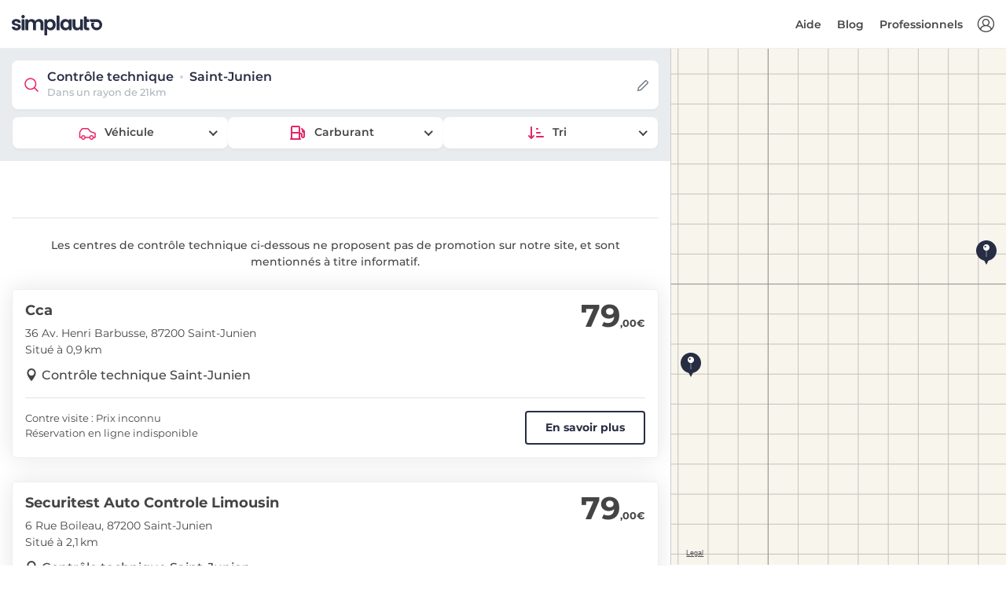

--- FILE ---
content_type: text/html; charset=utf-8
request_url: https://www.simplauto.com/controle-technique/haute-vienne/saint-junien-87200/
body_size: 8743
content:






<!DOCTYPE html>
<html lang="fr-FR">
<head>
    <!-- PLAUSIBLE -->
    
        <script defer data-domain="simplauto.com" src="https://stats.simplauto.com/js/script.hash.outbound-links.pageview-props.revenue.tagged-events.js"></script>
        <script>window.plausible = window.plausible || function() { (window.plausible.q = window.plausible.q || []).push(arguments) }</script>
    

    <!-- GOOGLE TAG MANAGER -->
    <script>
        function consentGrantedAnalyticsStorage() {}
        function consentDeniedAnalyticsStorage() {}
    </script>
    
        <script>
            window.dataLayer = window.dataLayer || [];
            function gtag(){dataLayer.push(arguments);}

            gtag('consent', 'default', {
                'ad_user_data': 'denied',
                'ad_personalization': 'denied',
                'ad_storage': 'denied',
                'analytics_storage': 'denied',
            });
            function consentGrantedAnalyticsStorage() {
                gtag('consent', 'update', {
                    'ad_user_data': 'granted',
                    'ad_personalization': 'granted',
                    'ad_storage': 'granted',
                    'analytics_storage': 'granted',
                });
            }
            function consentDeniedAnalyticsStorage() {
                gtag('consent', 'update', {
                    'ad_user_data': 'denied',
                    'ad_personalization': 'denied',
                    'ad_storage': 'denied',
                    'analytics_storage': 'denied',
                });
            }

            (function(w,d,s,l,i){w[l]=w[l]||[];w[l].push({'gtm.start':
            new Date().getTime(),event:'gtm.js'});var f=d.getElementsByTagName(s)[0],
            j=d.createElement(s),dl=l!='dataLayer'?'&l='+l:'';j.async=true;j.src=
            'https://www.googletagmanager.com/gtm.js?id='+i+dl;f.parentNode.insertBefore(j,f);
            })(window,document,'script','dataLayer','GTM-WVC2H6L');
        </script>
    

    <!-- SEO -->
    <meta charset="utf-8">
    <meta http-equiv="X-UA-Compatible" content="IE=edge">
    <meta name="author" content="Simplauto">
    <meta name="viewport" content="width=device-width, initial-scale=1, maximum-scale=1, shrink-to-fit=no">
    <meta name="description" content="Comparez les prix du contrôle technique à Saint-Junien et réservez dans le centre de contrôle technique le moins cher ou le plus proche de chez vous.">
    <title>Contrôle technique Saint-Junien : dès 79,00 € | Simplauto.com</title>
    
    



<link rel="canonical" href="https://www.simplauto.com/controle-technique/haute-vienne/saint-junien-87200/" />


<meta name="keywords" content="controle technique Saint-Junien, controle technique 87200, prix controle technique Saint-Junien, prix controle technique 87200, tarif controle technique Saint-Junien, tarif controle technique 87200, Saint-Junien, 87200, controle technique pas cher Saint-Junien, controle technique pas cher 87200">


    <meta name="robots" content="noindex" />




    <!-- FAVICONS -->
    <link rel="apple-touch-icon" type="image/png" size="180x180" href="/static/img/simplauto/apple-touch-icon.93de4f60a816.png">
    <link rel="shortcut icon" type="image/x-icon" href="/static/img/simplauto/favicon.b997a720ac4d.ico">
    <link rel="icon" type="image/png" sizes="192x192" href="/static/img/simplauto/android-chrome-192x192.904e3bfae133.png">
    <link rel="icon" type="image/png" sizes="512x512" href="/static/img/simplauto/android-chrome-512x512.62a160eb2e80.png">

    <!-- OPEN GRAPH -->
    <meta property="og:image" content="/static/img/simplauto/android-chrome-512x512.62a160eb2e80.png">
    <meta property="og:image:type" content="image/png">
    <meta property="og:image:width" content="512">
    <meta property="og:image:height" content="512">

    <!-- PWA -->
    <meta name="application-name" content="Simplauto">
    <meta name="msapplication-TileColor" content="#FFFFFF">
    <meta name="msapplication-TileImage" content="/static/img/simplauto/apple-touch-icon.93de4f60a816.png">

    

    <!-- BASE ASSETS -->
    <script type="text/javascript" src="/static/dist/front-office/vendors.c9025c82edf2.js" ></script>
    <link type="text/css" href="/static/dist/front-office/main.44ddfabafff0.css" rel="stylesheet" />

    <!-- SENTRY -->
    
        

<script type="text/javascript">
    Sentry.init({
        Vue: window.Vue,
        dsn: "https://3ef2e5aea7bf4f25b55278935dd0232f@o1368.ingest.sentry.io/5633191",
        environment: "production",
        release: "simplauto-frontend@e5a21641b667c3c8f1b10b8b69766b8b3baf4cf0",
        integrations: [new SentryIntegrations.BrowserTracing()],
        tracesSampleRate: 0.01,
        ignoreErrors: ['UnauthenticatedError']
    });
</script>

    

    <!-- CUSTOM ASSETS -->
    
    <link type="text/css" href="/static/dist/front-office/search.36731c9c7a99.css" rel="stylesheet" />


    <!-- JSON LD -->
    
    <!-- Breadcrumb -->
    <script type="application/ld+json">
        {
            "@context": "https://schema.org",
            "@type": "BreadcrumbList",
            "itemListElement": [
                {
                    "@type": "ListItem",
                    "position": 1,
                    "item": {
                        "@id": "/",
                        "name": "Contrôle technique"
                    }
                },
                {
                    "@type": "ListItem",
                    "position": 2,
                    "item": {
                        "@id": "/controle-technique/haute-vienne/",
                        "name": "Haute-Vienne"
                    }
                },
                {
                    "@type": "ListItem",
                    "position": 3,
                    "item": {
                        "@id": "#",
                        "name": "Saint-Junien"
                    }
                }
            ]
        }
    </script>

    
        <!-- Product -->
        <script type="application/ld+json">
            {
                "@context": "https://schema.org/",
                "@type": "Product",
                "offers": {
                    "@type": "AggregateOffer",
                    "offerCount": "2",
                    "lowPrice": "79.00",
                    "highPrice": "79.00",
                    "priceCurrency": "EUR"
                },
                "name": "Contrôle technique"
            }
        </script>
    


    

<script type="text/javascript">
    window.simplauto = {
        DEBUG: false,
        DEFAULT_SEARCH_DISTANCE: 21,
        DEFAULT_SEARCH_TYPE_TEXT: "Véhicule",
        DEFAULT_SEARCH_ENGINE_TEXT: "Carburant",
        GOOGLE_ANALYTICS_TRACKING_ID: "UA-34264718-1",
        GOOGLE_MERCHANT_ID: 288572572,
        STATIC_PREFIX: "/static/",
        AUTO_REALM_PK: "4fd90d43-4df6-4b9c-a82e-b071bb301a92",
        MOTO_REALM_PK: "c0651b7a-fe12-4385-8c6a-bd32023bc400",
        PAYPLUG_TEST_MODE: false,
        
    };
</script>

</head>
<body>
    <script>
    var $buoop = {
        required: {
            e: 15, // Edge
            f: 54, // Firefox
            c: 56, // Chrome
            o: 43, // Opera
            o_a: 64, // Opera (android)
            s: 10.1, // Safari
            ios: 10.3, // iOS browser
            samsung: 6.4, // Samsung Internet (Android)
        },
        api:2021.10,
        container: document.body,
        text: {
            msg:
            "Votre navigateur n'est pas à jour, et cela peut rendre la réservation impossible sur notre site.<br> Nous vous invitons à <strong>mettre à jour votre navigateur</strong>, ou à <strong>utiliser votre smartphone</strong> pour réserver. Merci.",
            msgmore: "",
            bupdate: "Mettre à jour",
            bignore: "Ignorer",
        },
        no_permanent_hide: true,
        reminder: 0,
        reminderClosed: 24,
        l: "fr",
    };
    function $buo_f(){
    var e = document.createElement("script");
    e.src = "//browser-update.org/update.min.js";
    document.body.appendChild(e);
    };
    try {document.addEventListener("DOMContentLoaded", $buo_f,false)}
    catch(e){window.attachEvent("onload", $buo_f)}
</script>

    <div>
        <div id="vue-app">
            
    


    <header id="header" class="clearfix header sticky">
        <div class="container-fluid">
            <div id="logo">
                <a href="/">
                    <img src="/static/img/simplauto/logo.8d5ff58f3eba.svg" alt="controle technique pas cher" class="logo-white simplauto-logo">
                    <img src="/static/img/simplauto/logo-sticky.06a39a370c22.svg" alt="controle technique pas cher" class="logo simplauto-logo">
                </a>
            </div>

            <ul id="top-menu">
                <li >
                    <a v-if="!$store.getters.userIsAuthenticated" v-b-modal="'auth-modal'" id="sign-in" class="login" title="Connexion"></a>
                    <a v-else-if="$store.getters.userCanAccessBackoffice" class="login" href="/backoffice/" title="Backoffice"></a>
                </li>
            </ul>
            <a v-if="!$store.getters.userCanAccessBackoffice" href="#" class="open-close">
                <i class="icon-menu"></i><span>Menu</span>
            </a>
            <nav class="main-menu">
                <div id="header-menu">
                    <a href="#" class="open-close">
                        <i class="icon-close"></i><span>Menu</span>
                    </a>
                    <a href="#">
                        <img src="/static/img/simplauto/logo.8d5ff58f3eba.svg" class="simplauto-logo">
                    </a>
                </div>
                <ul>
                    <li v-if="$store.getters.userIsAuthenticated && !$store.getters.userCanAccessBackoffice" class="submenu mr-lg-2">
                        <a href="javascript:void(0)" class="show-submenu">Mon compte</a>
                        <ul class="show-normal">
                            <li><a href="/mon-compte/reservations/" rel="nofollow">Mes réservations</a></li>
                            <li><a href="/mon-compte/" rel="nofollow">Mes informations</a></li>
                            <li><a href="/mon-compte/vehicules/" rel="nofollow">Mes véhicules</a></li>
                            <li><a href="#" rel="nofollow" v-on:click.prevent="$store.dispatch('logout')">Déconnexion</a></li>
                        </ul>
                    </li>

                    <li v-if="!$store.getters.userCanAccessBackoffice">
                        <a href="https://aide.simplauto.com" target="_blank">
                            Aide
                        </a>
                    </li>

                    <li v-if="!$store.getters.userCanAccessBackoffice">
                        <a href="/blog/">
                            Blog
                        </a>
                    </li>

                    <li v-if="!$store.getters.userIsAuthenticated">
                        <a href="/pro/">
                            Professionnels
                        </a>
                    </li>
                </ul>
            </nav>
        </div>
    </header>
    <!-- /header -->




            <main class="">
                
                    
    
    


    <div class="container-fluid full-height">
        <div class="row row-height">
            <div class="col-xl-8 col-lg-7 content-left map-view">
                <center-search-results>
                    
    <template v-slot:form="props">
        <center-search-form
            location="SRID=4326;POINT (0.9014 45.8887)"
            location-name="Saint-Junien"
            :on-change="props.performSearch"
            :vehicle-type="6"
            :vehicle-engine="2"
            :vehicle-type-choices="[{&quot;id&quot;:6,&quot;name&quot;:&quot;Voiture (hors 4x4)&quot;,&quot;short_name&quot;:&quot;Voiture&quot;,&quot;realm&quot;:&quot;auto&quot;},{&quot;id&quot;:2,&quot;name&quot;:&quot;Utilitaire&quot;,&quot;short_name&quot;:&quot;Utilitaire&quot;,&quot;realm&quot;:&quot;auto&quot;},{&quot;id&quot;:3,&quot;name&quot;:&quot;4x4&quot;,&quot;short_name&quot;:&quot;4x4&quot;,&quot;realm&quot;:&quot;auto&quot;},{&quot;id&quot;:4,&quot;name&quot;:&quot;Camping-car&quot;,&quot;short_name&quot;:&quot;Camping-car&quot;,&quot;realm&quot;:&quot;auto&quot;},{&quot;id&quot;:5,&quot;name&quot;:&quot;Collection&quot;,&quot;short_name&quot;:&quot;Collection&quot;,&quot;realm&quot;:&quot;auto&quot;},{&quot;id&quot;:7,&quot;name&quot;:&quot;Scooter&quot;,&quot;short_name&quot;:&quot;Scooter&quot;,&quot;realm&quot;:&quot;moto&quot;},{&quot;id&quot;:9,&quot;name&quot;:&quot;Moto&quot;,&quot;short_name&quot;:&quot;Moto&quot;,&quot;realm&quot;:&quot;moto&quot;},{&quot;id&quot;:8,&quot;name&quot;:&quot;Véhicule sans permis&quot;,&quot;short_name&quot;:&quot;Véhicule sans permis&quot;,&quot;realm&quot;:&quot;moto&quot;}]"
            :vehicle-engine-choices="[{&quot;id&quot;:2,&quot;name&quot;:&quot;Diesel&quot;,&quot;realms&quot;:[&quot;auto&quot;,&quot;moto&quot;]},{&quot;id&quot;:1,&quot;name&quot;:&quot;Essence&quot;,&quot;realms&quot;:[&quot;auto&quot;,&quot;moto&quot;]},{&quot;id&quot;:6,&quot;name&quot;:&quot;Hybride&quot;,&quot;realms&quot;:[&quot;auto&quot;]},{&quot;id&quot;:7,&quot;name&quot;:&quot;Electrique&quot;,&quot;realms&quot;:[&quot;auto&quot;,&quot;moto&quot;]},{&quot;id&quot;:8,&quot;name&quot;:&quot;GPL&quot;,&quot;realms&quot;:[&quot;auto&quot;]}]"
        />
    </template>

                    <div class="row row-static">
                        
                        
                            
                                <div class="col-lg-12 mt-5 mb-4">
                                    <p class="border-top mb-0 pt-4 px-5 font-weight-500 text-center">
                                        Les centres de contrôle technique ci-dessous ne proposent pas de promotion sur notre site, et sont mentionnés à titre informatif.
                                    </p>
                                </div>
                            

                            
                                
                                <div class="col-lg-12 col-center-result">
                                    <div
                                        class="center-result p-3"
                                        data-point="SRID=4326;POINT (0.910461 45.894451)"
                                        data-id="b1681f05-6b2b-4337-8237-f942ccd910ad"
                                        data-name="Cca"
                                        data-is-affiliated="false"
                                        data-best-price="79,00"
                                        data-price-default="79,00"
                                        data-url="/controle-technique/haute-vienne/saint-junien-87200/cca.html"
                                    >
                                        
                                            <div class="row justify-content-between">
                                                <div class="col">
                                                    
                                                        <h2><a href="/controle-technique/haute-vienne/saint-junien-87200/cca.html">Cca</a></h2>
                                                    
                                                    <p class="mb-0">36 Av. Henri Barbusse, 87200 Saint-Junien</p>
                                                    
                                                        <p class="mb-2">
                                                            
                                                            Situé à 0,9 km
                                                            
                                                        </p>
                                                    
                                                </div>

                                                <div class="col-auto">
                                                    <span class="price">79<sub>,00€</sub></span>
                                                </div>
                                            </div>
                                            <div class="row pb-3">
                                                <div class="col-12">
                                                    <a href="/controle-technique/haute-vienne/saint-junien-87200/" class="location reversed font-weight-500">Contrôle technique Saint-Junien</a>
                                                </div>
                                            </div>
                                            <div class="row justify-content-between">
                                                <div class="col-12 pb-3">
                                                    <div class="border-top"></div>
                                                </div>
                                                <div class="col-xs-12 col-sm">
                                                    <p class="m-0 description">
                                                        
                                                        Contre visite : Prix inconnu<br>Réservation en ligne indisponible
                                                        
                                                    </p>
                                                </div>
                                                
                                                    <div class="col-xs-12 col-sm-auto pt-xs-3 pt-sm-0">
                                                        <a href="/controle-technique/haute-vienne/saint-junien-87200/cca.html" class="btn btn-outline-amaranth d-block">En savoir plus</a>
                                                    </div>
                                                
                                            </div>
                                        
                                    </div>
                                </div>
                                
                            
                                
                                <div class="col-lg-12 col-center-result">
                                    <div
                                        class="center-result p-3"
                                        data-point="SRID=4326;POINT (0.9243 45.8981)"
                                        data-id="f1657c1c-f4c8-45bd-a00e-e29a398f93a9"
                                        data-name="Securitest Auto Controle Limousin"
                                        data-is-affiliated="false"
                                        data-best-price="79,00"
                                        data-price-default="79,00"
                                        data-url="/controle-technique/haute-vienne/saint-junien-87200/securitest-auto-controle-limousin.html"
                                    >
                                        
                                            <div class="row justify-content-between">
                                                <div class="col">
                                                    
                                                        <h2><a href="/controle-technique/haute-vienne/saint-junien-87200/securitest-auto-controle-limousin.html">Securitest Auto Controle Limousin</a></h2>
                                                    
                                                    <p class="mb-0">6 Rue Boileau, 87200 Saint-Junien</p>
                                                    
                                                        <p class="mb-2">
                                                            
                                                            Situé à 2,1 km
                                                            
                                                        </p>
                                                    
                                                </div>

                                                <div class="col-auto">
                                                    <span class="price">79<sub>,00€</sub></span>
                                                </div>
                                            </div>
                                            <div class="row pb-3">
                                                <div class="col-12">
                                                    <a href="/controle-technique/haute-vienne/saint-junien-87200/" class="location reversed font-weight-500">Contrôle technique Saint-Junien</a>
                                                </div>
                                            </div>
                                            <div class="row justify-content-between">
                                                <div class="col-12 pb-3">
                                                    <div class="border-top"></div>
                                                </div>
                                                <div class="col-xs-12 col-sm">
                                                    <p class="m-0 description">
                                                        
                                                        Contre visite : Prix inconnu<br>Réservation en ligne indisponible
                                                        
                                                    </p>
                                                </div>
                                                
                                                    <div class="col-xs-12 col-sm-auto pt-xs-3 pt-sm-0">
                                                        <a href="/controle-technique/haute-vienne/saint-junien-87200/securitest-auto-controle-limousin.html" class="btn btn-outline-amaranth d-block">En savoir plus</a>
                                                    </div>
                                                
                                            </div>
                                        
                                    </div>
                                </div>
                                
                            
                        
                    </div>
                </center-search-results>
            </div>
            <!--/content-left -->

            <div class="col-xl-4 col-lg-5" id="map-right">
                
    <button class="btn btn-sm btn-ebony-clay position-absolute mt-4" id="refresh-map-results">
        Relancez la recherche ici
    </button>

                <div id="map" class="w-100 h-100"></div>
            </div>
            <!--/map-right -->
        </div>
        <!--/row-height -->
    </div>

    <div class="bg-gray bg-pattern py-6">
        <div class="container">
            <div class="main-title">
                <span><em></em></span>
                <h2>Questions fréquentes</h2>
                <p class="mb-0">Nos réponses à vos questions</p>
            </div>
            <!-- /main-title -->

            <div itemscope itemtype="https://schema.org/FAQPage" class="row">
                
                    


<div class="col-lg-6 mb-3">
    <div itemscope itemprop="mainEntity" itemtype="https://schema.org/Question" id="pane-faq-1" class="card tab-pane border-0 fade show" role="tabpanel" aria-labelledby="tab-faq-2">
        <div class="card-header bg-white border-0" role="tab" id="heading-faq-1">
            <h3 itemprop="name" class="my-2">
                <a class="collapsed" data-toggle="collapse" href="#collapse-faq-1" aria-expanded="true" aria-controls="collapse-faq-1">
                    
                        Comment trouver un contrôle technique pas cher à <span class="text-nowrap">Saint-Junien ?</span>
                    
                </a>
            </h3>
        </div>
        <div itemscope itemprop="acceptedAnswer" itemtype="https://schema.org/Answer" id="collapse-faq-1" class="collapse" role="tabpanel" aria-labelledby="heading-faq-1">
            <div itemprop="text" class="card-body info_content">
                <p>
                    
                        Vous pouvez facilement trouver un contrôle technique pas cher à Saint-Junien en comparant les prix sur notre site. Certains partenaires proposent des tarifs exceptionnels sur notre site, il vous suffit de réserver en ligne pour en profiter.
                    
                </p>
            </div>
        </div>
    </div>
    <!-- /card -->
</div>
<!-- /col -->

<div class="col-lg-6 pt-3 pt-lg-0 mb-3">
    <div itemscope itemprop="mainEntity" itemtype="https://schema.org/Question" id="pane-faq-2" class="card tab-pane border-0 fade show" role="tabpanel" aria-labelledby="tab-faq-2">
        <div class="card-header bg-white border-0" role="tab" id="heading-faq-2">
            <h3 itemprop="name" class="my-2">
                <a class="collapsed" data-toggle="collapse" href="#collapse-faq-2" aria-expanded="false" aria-controls="collapse-faq-2">
                    
                        Combien coûte un contrôle technique à <span class="text-nowrap">Saint-Junien ?</span>
                    
                </a>
            </h3>
        </div>
        <div itemscope itemprop="acceptedAnswer" itemtype="https://schema.org/Answer" id="collapse-faq-2" class="collapse" role="tabpanel" aria-labelledby="heading-faq-2" style="">
            <div itemprop="text" class="card-body info_content">
                <p>
                    
                        
                            Le contrôle technique coûte en moyenne <span class="text-nowrap">79,00 €</span> à Saint-Junien. Les prix varient de <span class="text-nowrap">79,00 €</span> à <span class="text-nowrap">79,00 €</span>.
                        
                    
                </p>
            </div>
        </div>
    </div>
    <!-- /card -->
</div>
<!-- /col -->

<div class="col-lg-6 pt-3 pt-lg-0 mb-3">
    <div itemscope itemprop="mainEntity" itemtype="https://schema.org/Question" id="pane-faq-3" class="card tab-pane border-0 fade show" role="tabpanel" aria-labelledby="tab-faq-3">
        <div class="card-header bg-white border-0" role="tab" id="heading-faq-3">
            <h3 itemprop="name" class="my-2">
                <a class="collapsed" data-toggle="collapse" href="#collapse-faq-3" aria-expanded="true" aria-controls="collapse-faq-3">
                    
                        Combien coûte la contre-visite à <span class="text-nowrap">Saint-Junien ?</span>
                    
                </a>
            </h3>
        </div>
        <div itemscope itemprop="acceptedAnswer" itemtype="https://schema.org/Answer" id="collapse-faq-3" class="collapse" role="tabpanel" aria-labelledby="heading-faq-3">
            <div itemprop="text" class="card-body info_content">
                <p>
                    
                        La contre-visite coûte généralement entre <span class="text-nowrap">10 €</span> et <span class="text-nowrap">25 €</span>. Les prix varient selon le type de contre-visite, s'il s'agit d'une simple contre-visite visuelle, ou d'une contre-visite étendue nécessitant un passage sur machine.
                    
                </p>
            </div>
        </div>
    </div>
    <!-- /card -->
</div>
<!-- /col -->

<div class="col-lg-6 pt-3 pt-lg-0 mb-3">
    <div itemscope itemprop="mainEntity" itemtype="https://schema.org/Question" id="pane-faq-4" class="card tab-pane border-0 fade show" role="tabpanel" aria-labelledby="tab-faq-4">
        <div class="card-header bg-white border-0" role="tab" id="heading-faq-4">
            <h3 itemprop="name" class="my-2">
                <a class="collapsed" data-toggle="collapse" href="#collapse-faq-4" aria-expanded="true" aria-controls="collapse-faq-4">
                    
                        Comment prendre rendez-vous pour mon contrôle technique à <span class="text-nowrap">Saint-Junien ?</span>
                    
                </a>
            </h3>
        </div>
        <div itemscope itemprop="acceptedAnswer" itemtype="https://schema.org/Answer" id="collapse-faq-4" class="collapse" role="tabpanel" aria-labelledby="heading-faq-4">
            <div itemprop="text" class="card-body info_content">
                <p>
                    
                        Il n’y a malheureusement pas de centre partenaire de Simplauto à Saint-Junien. Vous trouverez néanmoins les coordonnées des centres en cliquant sur leur nom. Pour prendre RDV, il vous suffit d'appeler le numéro de téléphone mentionné.
                    
                </p>
            </div>
        </div>
    </div>
    <!-- /card -->
</div>
<!-- /col -->

<div class="col-lg-6 pt-3 pt-lg-0 mb-3">
    <div itemscope itemprop="mainEntity" itemtype="https://schema.org/Question" id="pane-faq-5" class="card tab-pane border-0 fade show" role="tabpanel" aria-labelledby="tab-faq-5">
        <div class="card-header bg-white border-0" role="tab" id="heading-faq-5">
            <h3 itemprop="name" class="my-2">
                <a class="collapsed" data-toggle="collapse" href="#collapse-faq-5" aria-expanded="true" aria-controls="collapse-faq-5">
                    
                        Quelle est la durée d’un contrôle technique à <span class="text-nowrap">Saint-Junien ?</span>
                    
                </a>
            </h3>
        </div>
        <div itemscope itemprop="acceptedAnswer" itemtype="https://schema.org/Answer" id="collapse-faq-5" class="collapse" role="tabpanel" aria-labelledby="heading-faq-5">
            <div itemprop="text" class="card-body info_content">
                <p>
                    
                        La durée du contrôle technique, à Saint-Junien comme partout ailleurs, est de 40 minutes en moyenne. Cela peut varier de 30 à 45 minutes.
                    
                </p>
            </div>
        </div>
    </div>
    <!-- /card -->
</div>
<!-- /col -->


<div class="col-lg-6 pt-3 pt-lg-0 mb-3">
    <div itemscope itemprop="mainEntity" itemtype="https://schema.org/Question" id="pane-faq-6" class="card tab-pane border-0 fade show" role="tabpanel" aria-labelledby="tab-faq-6">
        <div class="card-header bg-white border-0" role="tab" id="heading-faq-6">
            <h3 itemprop="name" class="my-2">
                <a class="collapsed" data-toggle="collapse" href="#collapse-faq-6" aria-expanded="true" aria-controls="collapse-faq-6">
                    
                        Quel est le centre de contrôle technique le moins cher de <span class="text-nowrap">Saint-Junien ?</span>
                    
                </a>
            </h3>
        </div>
        <div itemscope itemprop="acceptedAnswer" itemtype="https://schema.org/Answer" id="collapse-faq-6" class="collapse" role="tabpanel" aria-labelledby="heading-faq-6">
            <div itemprop="text" class="card-body info_content">
                <p>
                    
                        Le centre de contrôle technique le moins cher de Saint-Junien est Cca, qui vous propose un contrôle technique à partir de <span class="text-nowrap">79,00 €</span>.
                    
                </p>
            </div>
        </div>
    </div>
    <!-- /card -->
</div>
<!-- /col -->


<div class="col-lg-6 pt-3 pt-lg-0 mb-3">
    <div itemscope itemprop="mainEntity" itemtype="https://schema.org/Question" id="pane-faq-7" class="card tab-pane border-0 fade show" role="tabpanel" aria-labelledby="tab-faq-7">
        <div class="card-header bg-white border-0" role="tab" id="heading-faq-7">
            <h3 itemprop="name" class="my-2">
                <a class="collapsed" data-toggle="collapse" href="#collapse-faq-7" aria-expanded="true" aria-controls="collapse-faq-7">
                    
                        Quand réaliser le contrôle technique de ma voiture à <span class="text-nowrap">Saint-Junien ?</span>
                    
                </a>
            </h3>
        </div>
        <div itemscope itemprop="acceptedAnswer" itemtype="https://schema.org/Answer" id="collapse-faq-7" class="collapse" role="tabpanel" aria-labelledby="heading-faq-7">
            <div itemprop="text" class="card-body info_content">
                <p>
                    Le contrôle technique doit être réalisé dans les 6 mois précédant le 4e anniversaire de la 1re mise en circulation du véhicule, puis tous les 2 ans.
                </p>
            </div>
        </div>
    </div>
    <!-- /card -->
</div>
<!-- /col -->

<div class="col-lg-6 pt-3 pt-lg-0 mb-3">
    <div itemscope itemprop="mainEntity" itemtype="https://schema.org/Question" id="pane-faq-8" class="card tab-pane border-0 fade show" role="tabpanel" aria-labelledby="tab-faq-8">
        <div class="card-header bg-white border-0" role="tab" id="heading-faq-8">
            <h3 itemprop="name" class="my-2">
                <a class="collapsed" data-toggle="collapse" href="#collapse-faq-8" aria-expanded="true" aria-controls="collapse-faq-8">
                    
                        Quel est le risque de rouler sans contrôle technique à <span class="text-nowrap">Saint-Junien ?</span>
                    
                </a>
            </h3>
        </div>
        <div itemscope itemprop="acceptedAnswer" itemtype="https://schema.org/Answer" id="collapse-faq-8" class="collapse" role="tabpanel" aria-labelledby="heading-faq-8">
            <div itemprop="text" class="card-body info_content">
                <p>
                    
                        <span class="text-nowrap">135 €</span>. C’est le montant de la contravention à laquelle vous vous exposez en cas de défaut de contrôle technique valide lors d’un contrôle par les forces de l’ordre de Saint-Junien.
                    
                </p>
            </div>
        </div>
    </div>
    <!-- /card -->
</div>
<!-- /col -->

<div class="col-lg-6 pt-3 pt-lg-0 mb-3">
    <div itemscope itemprop="mainEntity" itemtype="https://schema.org/Question" id="pane-faq-9" class="card tab-pane border-0 fade show" role="tabpanel" aria-labelledby="tab-faq-9">
        <div class="card-header bg-white border-0" role="tab" id="heading-faq-9">
            <h3 itemprop="name" class="my-2">
                <a class="collapsed" data-toggle="collapse" href="#collapse-faq-9" aria-expanded="true" aria-controls="collapse-faq-9">
                    
                        Quel est le taux de contre-visites à <span class="text-nowrap">Saint-Junien ?</span>
                    
                </a>
            </h3>
        </div>
        <div itemscope itemprop="acceptedAnswer" itemtype="https://schema.org/Answer" id="collapse-faq-9" class="collapse" role="tabpanel" aria-labelledby="heading-faq-9">
            <div itemprop="text" class="card-body info_content">
                <p>
                    En moyenne, la contre-visite concerne <span class="text-nowrap">21,73 %</span> des véhicules soumis au contrôle technique selon les données officielles. Cette moyenne est nationale.
                </p>
            </div>
        </div>
    </div>
    <!-- /card -->
</div>
<!-- /col -->

                
            </div>
            <!-- /row content -->
        </div>
        <!-- /container -->
    </div>

                
            </main>

            <!-- REQUIRED COMPONENTS -->
            <div>
                <auth-modal
                    registration-url="/inscription/"
                    backoffice-url="/backoffice/"
                    reset-password-url="/mon-compte/mot-de-passe/reset/"
                />
            </div>
            <div>
                <crisp-consent-modal />
            </div>
        </div>
        </div>
    </div>

    
<div class="search-base-footer bg-ebony-clay">
    <div class="container breadcrumb-container">
        <nav aria-label="breadcrumb">
            <ol class="breadcrumb mb-0">
                <li class="breadcrumb-item"><a href="/">Contrôle technique</a></li>
                
                    <li class="breadcrumb-item"><a href="/controle-technique/haute-vienne/">Haute-Vienne</a></li>
                
                
                    <li class="breadcrumb-item active" aria-current="page">Saint-Junien</li>
                
            </ol>
        </nav>
        <hr >
    </div>
    
        





<!--footer-->
<footer id="footer" class="bg-ebony-clay">
    <div class="container">
        <div class="row">
            <div class="col-lg-3 col-md-6">
                <h3 data-toggle="collapse" data-target="#collapse-1">Simplauto</h3>
                <div class="collapse dont-collapse-sm links" id="collapse-1">
                    <ul>
                        <li><a href="#">À propos</a></li>
                        <li><a href="https://aide.simplauto.com" target="_blank">Aide</a></li>
                        <li><a href="/mon-compte/" rel="nofollow">Mon compte</a></li>
                        <li><a href="/blog/">Blog</a></li>
                        <li><a href="/contact/">Nous contacter</a></li>
                    </ul>
                </div>
            </div>
            <div class="col-lg-3 col-md-6">
                <h3 data-toggle="collapse" data-target="#collapse-2">Nos engagements</h3>
                <div class="collapse dont-collapse-sm links" id="collapse-2">
                    <ul>
                        <li><span>Service client réactif</span></li>
                        <li><span>Satisfait ou remboursé</span></li>
                        <li><span>Paiement sécurisé</span></li>
                        <li><span>Centres agréés par l'État</span></li>
                        <li><span>Vos données sont privées.</span></li>
                    </ul>
                </div>
            </div>
            <div class="col-lg-3 col-md-6">
                <h3 data-toggle="collapse" data-target="#collapse-3">Nous contacter</h3>
                <div class="collapse dont-collapse-sm contacts" id="collapse-3">
                    <ul>
                        
                        <li><i class="icon-chat-alt"></i><a href="javascript:void(0);" onclick="window.vm.openCrispChat()">Discuter avec nous</a></li>
                    </ul>
                </div>
            </div>
            <div class="col-lg-3 col-md-6">
                <h3 data-toggle="collapse" data-target="#collapse-4">Avis Client</h3>
                <div class="collapse dont-collapse-sm" id="collapse-4">
                    <div class="overall-rating">
                        <span><img src="/static/img/trustpilot/stars-4.5.c6ae61b040aa.svg" width="150" height="35"></span>
                        <span style="opacity: 0.6;"><b>
                            
                                4,8 sur 5</b> sur la base de <b>2782 avis
                            
                        </b></span>
                        <a href="https://customerreviews.google.com/v/merchant?q=simplauto.com&c=FR&v=19&so=NEWEST" rel="nofollow noopener noreferrer">
                            <img src="/static/img/google-customer-reviews.4be520c3e259.svg" class="img-fluid">
                        </a>
                    </div>
                </div>
            </div>
        </div>
        <!-- /row-->
        <hr>
        <div class="row">
            <div class="col-lg-3">
                <ul class="footer-selector clearfix">
                    <li><img src="[data-uri]" data-src="/static/img/credit-cards/all.6e2620b7d557.svg" height="30" class="lazyload"></li>
                </ul>
            </div>
            <div class="col-lg-9">
                <ul class="additional-links">
                    <li><a href="/conditions-d-utilisation/">Conditions Générales d'Utilisation</a></li>
                    <li><a href="/mentions-legales/">Mentions légales</a></li>
                    <li><a href="/rgpd/">Protection des données</a></li>
                    <li><span>&copy; 2012-2026 Simplauto</span></li>
                </ul>
            </div>
        </div>
    </div>
</footer>
<!-- Organization JSON LD-->
<script type="application/ld+json">
    {
        "@context": "http://schema.org",
        "@type": "Organization",
        "name": "Simplauto",
        
        
        "aggregateRating": {
            "@type": "AggregateRating",
            "ratingValue": "4.8",
            "reviewCount": "2782"
        },
        
        "contactPoint": [
            {
                "@type": "ContactPoint",
                "url": "/",
                "email": "info@simplauto.com",
                "telephone": "04 28 29 31 19"
            }
        ]
    }
</script>
<!--/footer-->


    
</div>


    <!-- CUSTOM ASSETS -->
    
    <script type="text/javascript">
        window.onVueMounted = function($) {
            var locationConfirmModalId = "#location-confirm-modal";
var locationConfirmModal = $(locationConfirmModalId);

function setLocationConfirmedCookie() {
  // Add cookie to not show again during 1 day
  var d = new Date();
  d.setTime(d.getTime() + 24 * 60 * 60 * 1000);
  var expires = "expires=" + d.toUTCString();
  document.cookie = "location_confirmed=true;" + expires + ";path=/";
}

if (locationConfirmModal.length) {
  // Check if cookie is already set
  var cookies = document.cookie.split(";");
  var locationConfirmed = false;

  for (var i = 0; i < cookies.length; i++) {
    var cookie = cookies[i].trim();
    if (cookie.indexOf("location_confirmed=") === 0) {
      locationConfirmed = true;
      break;
    }
  }

  if (!locationConfirmed) {
    locationConfirmModal.modal("show");
    locationConfirmModal.on("hide.bs.modal", setLocationConfirmedCookie);
    locationConfirmModal
      .get(0)
      .querySelector(".modal-footer a")
      .addEventListener("click", setLocationConfirmedCookie, { capture: true });
  }
}

        }
    </script>
    
    <script type="text/javascript" src="/static/dist/front-office/search.259e13bf411c.js" ></script>

    
    
        <script type="text/javascript" src="/static/dist/front-office/main.42301dccecdb.js" ></script>
    



    
        
<script type="text/plain" data-category="support" data-service="Crisp">
    window.$crisp=[];
    window.$crisp.push(["safe", true]);
    window.CRISP_WEBSITE_ID="ceea62fb-2516-4517-ad8b-a67259cb2781";
    window.CRISP_RUNTIME_CONFIG = {
        session_merge : true
     };
    
    (function(){d=document;s=d.createElement("script");s.src="https://client.crisp.chat/l.js";s.async=1;d.getElementsByTagName("head")[0].appendChild(s);})();
</script>

    

    
        <noscript><iframe src="https://www.googletagmanager.com/ns.html?id=GTM-WVC2H6L" height="0" width="0" style="display:none;visibility:hidden"></iframe></noscript>
    
<script>(function(){function c(){var b=a.contentDocument||a.contentWindow.document;if(b){var d=b.createElement('script');d.innerHTML="window.__CF$cv$params={r:'9c1c88160b83610f',t:'MTc2OTA1ODQ4Ng=='};var a=document.createElement('script');a.src='/cdn-cgi/challenge-platform/scripts/jsd/main.js';document.getElementsByTagName('head')[0].appendChild(a);";b.getElementsByTagName('head')[0].appendChild(d)}}if(document.body){var a=document.createElement('iframe');a.height=1;a.width=1;a.style.position='absolute';a.style.top=0;a.style.left=0;a.style.border='none';a.style.visibility='hidden';document.body.appendChild(a);if('loading'!==document.readyState)c();else if(window.addEventListener)document.addEventListener('DOMContentLoaded',c);else{var e=document.onreadystatechange||function(){};document.onreadystatechange=function(b){e(b);'loading'!==document.readyState&&(document.onreadystatechange=e,c())}}}})();</script></body>
</html>
